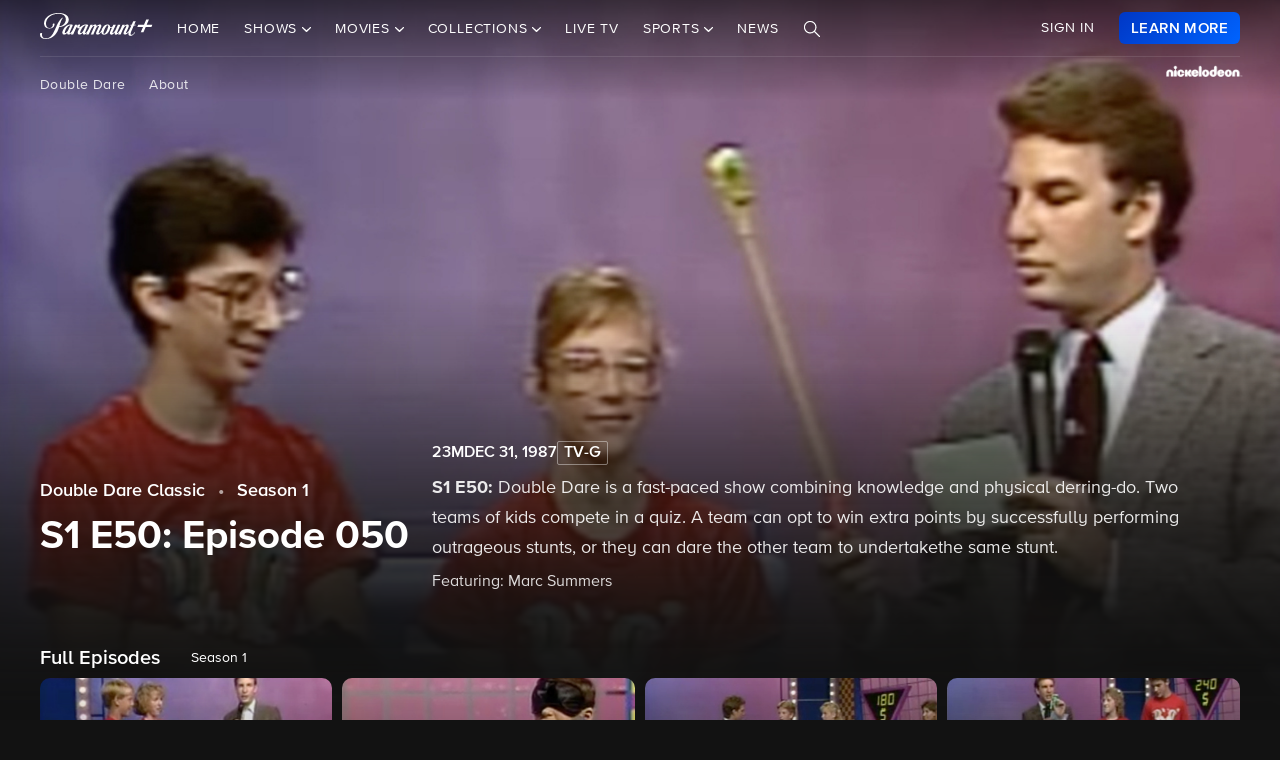

--- FILE ---
content_type: text/html; charset=utf-8
request_url: https://www.google.com/recaptcha/enterprise/anchor?ar=1&k=6Lc9vl8hAAAAADbAKaH_26skdqX2JDcZdVMEJzio&co=aHR0cHM6Ly93d3cucGFyYW1vdW50cGx1cy5jb206NDQz&hl=en&v=N67nZn4AqZkNcbeMu4prBgzg&size=invisible&anchor-ms=20000&execute-ms=30000&cb=eg1q5oyftb43
body_size: 48747
content:
<!DOCTYPE HTML><html dir="ltr" lang="en"><head><meta http-equiv="Content-Type" content="text/html; charset=UTF-8">
<meta http-equiv="X-UA-Compatible" content="IE=edge">
<title>reCAPTCHA</title>
<style type="text/css">
/* cyrillic-ext */
@font-face {
  font-family: 'Roboto';
  font-style: normal;
  font-weight: 400;
  font-stretch: 100%;
  src: url(//fonts.gstatic.com/s/roboto/v48/KFO7CnqEu92Fr1ME7kSn66aGLdTylUAMa3GUBHMdazTgWw.woff2) format('woff2');
  unicode-range: U+0460-052F, U+1C80-1C8A, U+20B4, U+2DE0-2DFF, U+A640-A69F, U+FE2E-FE2F;
}
/* cyrillic */
@font-face {
  font-family: 'Roboto';
  font-style: normal;
  font-weight: 400;
  font-stretch: 100%;
  src: url(//fonts.gstatic.com/s/roboto/v48/KFO7CnqEu92Fr1ME7kSn66aGLdTylUAMa3iUBHMdazTgWw.woff2) format('woff2');
  unicode-range: U+0301, U+0400-045F, U+0490-0491, U+04B0-04B1, U+2116;
}
/* greek-ext */
@font-face {
  font-family: 'Roboto';
  font-style: normal;
  font-weight: 400;
  font-stretch: 100%;
  src: url(//fonts.gstatic.com/s/roboto/v48/KFO7CnqEu92Fr1ME7kSn66aGLdTylUAMa3CUBHMdazTgWw.woff2) format('woff2');
  unicode-range: U+1F00-1FFF;
}
/* greek */
@font-face {
  font-family: 'Roboto';
  font-style: normal;
  font-weight: 400;
  font-stretch: 100%;
  src: url(//fonts.gstatic.com/s/roboto/v48/KFO7CnqEu92Fr1ME7kSn66aGLdTylUAMa3-UBHMdazTgWw.woff2) format('woff2');
  unicode-range: U+0370-0377, U+037A-037F, U+0384-038A, U+038C, U+038E-03A1, U+03A3-03FF;
}
/* math */
@font-face {
  font-family: 'Roboto';
  font-style: normal;
  font-weight: 400;
  font-stretch: 100%;
  src: url(//fonts.gstatic.com/s/roboto/v48/KFO7CnqEu92Fr1ME7kSn66aGLdTylUAMawCUBHMdazTgWw.woff2) format('woff2');
  unicode-range: U+0302-0303, U+0305, U+0307-0308, U+0310, U+0312, U+0315, U+031A, U+0326-0327, U+032C, U+032F-0330, U+0332-0333, U+0338, U+033A, U+0346, U+034D, U+0391-03A1, U+03A3-03A9, U+03B1-03C9, U+03D1, U+03D5-03D6, U+03F0-03F1, U+03F4-03F5, U+2016-2017, U+2034-2038, U+203C, U+2040, U+2043, U+2047, U+2050, U+2057, U+205F, U+2070-2071, U+2074-208E, U+2090-209C, U+20D0-20DC, U+20E1, U+20E5-20EF, U+2100-2112, U+2114-2115, U+2117-2121, U+2123-214F, U+2190, U+2192, U+2194-21AE, U+21B0-21E5, U+21F1-21F2, U+21F4-2211, U+2213-2214, U+2216-22FF, U+2308-230B, U+2310, U+2319, U+231C-2321, U+2336-237A, U+237C, U+2395, U+239B-23B7, U+23D0, U+23DC-23E1, U+2474-2475, U+25AF, U+25B3, U+25B7, U+25BD, U+25C1, U+25CA, U+25CC, U+25FB, U+266D-266F, U+27C0-27FF, U+2900-2AFF, U+2B0E-2B11, U+2B30-2B4C, U+2BFE, U+3030, U+FF5B, U+FF5D, U+1D400-1D7FF, U+1EE00-1EEFF;
}
/* symbols */
@font-face {
  font-family: 'Roboto';
  font-style: normal;
  font-weight: 400;
  font-stretch: 100%;
  src: url(//fonts.gstatic.com/s/roboto/v48/KFO7CnqEu92Fr1ME7kSn66aGLdTylUAMaxKUBHMdazTgWw.woff2) format('woff2');
  unicode-range: U+0001-000C, U+000E-001F, U+007F-009F, U+20DD-20E0, U+20E2-20E4, U+2150-218F, U+2190, U+2192, U+2194-2199, U+21AF, U+21E6-21F0, U+21F3, U+2218-2219, U+2299, U+22C4-22C6, U+2300-243F, U+2440-244A, U+2460-24FF, U+25A0-27BF, U+2800-28FF, U+2921-2922, U+2981, U+29BF, U+29EB, U+2B00-2BFF, U+4DC0-4DFF, U+FFF9-FFFB, U+10140-1018E, U+10190-1019C, U+101A0, U+101D0-101FD, U+102E0-102FB, U+10E60-10E7E, U+1D2C0-1D2D3, U+1D2E0-1D37F, U+1F000-1F0FF, U+1F100-1F1AD, U+1F1E6-1F1FF, U+1F30D-1F30F, U+1F315, U+1F31C, U+1F31E, U+1F320-1F32C, U+1F336, U+1F378, U+1F37D, U+1F382, U+1F393-1F39F, U+1F3A7-1F3A8, U+1F3AC-1F3AF, U+1F3C2, U+1F3C4-1F3C6, U+1F3CA-1F3CE, U+1F3D4-1F3E0, U+1F3ED, U+1F3F1-1F3F3, U+1F3F5-1F3F7, U+1F408, U+1F415, U+1F41F, U+1F426, U+1F43F, U+1F441-1F442, U+1F444, U+1F446-1F449, U+1F44C-1F44E, U+1F453, U+1F46A, U+1F47D, U+1F4A3, U+1F4B0, U+1F4B3, U+1F4B9, U+1F4BB, U+1F4BF, U+1F4C8-1F4CB, U+1F4D6, U+1F4DA, U+1F4DF, U+1F4E3-1F4E6, U+1F4EA-1F4ED, U+1F4F7, U+1F4F9-1F4FB, U+1F4FD-1F4FE, U+1F503, U+1F507-1F50B, U+1F50D, U+1F512-1F513, U+1F53E-1F54A, U+1F54F-1F5FA, U+1F610, U+1F650-1F67F, U+1F687, U+1F68D, U+1F691, U+1F694, U+1F698, U+1F6AD, U+1F6B2, U+1F6B9-1F6BA, U+1F6BC, U+1F6C6-1F6CF, U+1F6D3-1F6D7, U+1F6E0-1F6EA, U+1F6F0-1F6F3, U+1F6F7-1F6FC, U+1F700-1F7FF, U+1F800-1F80B, U+1F810-1F847, U+1F850-1F859, U+1F860-1F887, U+1F890-1F8AD, U+1F8B0-1F8BB, U+1F8C0-1F8C1, U+1F900-1F90B, U+1F93B, U+1F946, U+1F984, U+1F996, U+1F9E9, U+1FA00-1FA6F, U+1FA70-1FA7C, U+1FA80-1FA89, U+1FA8F-1FAC6, U+1FACE-1FADC, U+1FADF-1FAE9, U+1FAF0-1FAF8, U+1FB00-1FBFF;
}
/* vietnamese */
@font-face {
  font-family: 'Roboto';
  font-style: normal;
  font-weight: 400;
  font-stretch: 100%;
  src: url(//fonts.gstatic.com/s/roboto/v48/KFO7CnqEu92Fr1ME7kSn66aGLdTylUAMa3OUBHMdazTgWw.woff2) format('woff2');
  unicode-range: U+0102-0103, U+0110-0111, U+0128-0129, U+0168-0169, U+01A0-01A1, U+01AF-01B0, U+0300-0301, U+0303-0304, U+0308-0309, U+0323, U+0329, U+1EA0-1EF9, U+20AB;
}
/* latin-ext */
@font-face {
  font-family: 'Roboto';
  font-style: normal;
  font-weight: 400;
  font-stretch: 100%;
  src: url(//fonts.gstatic.com/s/roboto/v48/KFO7CnqEu92Fr1ME7kSn66aGLdTylUAMa3KUBHMdazTgWw.woff2) format('woff2');
  unicode-range: U+0100-02BA, U+02BD-02C5, U+02C7-02CC, U+02CE-02D7, U+02DD-02FF, U+0304, U+0308, U+0329, U+1D00-1DBF, U+1E00-1E9F, U+1EF2-1EFF, U+2020, U+20A0-20AB, U+20AD-20C0, U+2113, U+2C60-2C7F, U+A720-A7FF;
}
/* latin */
@font-face {
  font-family: 'Roboto';
  font-style: normal;
  font-weight: 400;
  font-stretch: 100%;
  src: url(//fonts.gstatic.com/s/roboto/v48/KFO7CnqEu92Fr1ME7kSn66aGLdTylUAMa3yUBHMdazQ.woff2) format('woff2');
  unicode-range: U+0000-00FF, U+0131, U+0152-0153, U+02BB-02BC, U+02C6, U+02DA, U+02DC, U+0304, U+0308, U+0329, U+2000-206F, U+20AC, U+2122, U+2191, U+2193, U+2212, U+2215, U+FEFF, U+FFFD;
}
/* cyrillic-ext */
@font-face {
  font-family: 'Roboto';
  font-style: normal;
  font-weight: 500;
  font-stretch: 100%;
  src: url(//fonts.gstatic.com/s/roboto/v48/KFO7CnqEu92Fr1ME7kSn66aGLdTylUAMa3GUBHMdazTgWw.woff2) format('woff2');
  unicode-range: U+0460-052F, U+1C80-1C8A, U+20B4, U+2DE0-2DFF, U+A640-A69F, U+FE2E-FE2F;
}
/* cyrillic */
@font-face {
  font-family: 'Roboto';
  font-style: normal;
  font-weight: 500;
  font-stretch: 100%;
  src: url(//fonts.gstatic.com/s/roboto/v48/KFO7CnqEu92Fr1ME7kSn66aGLdTylUAMa3iUBHMdazTgWw.woff2) format('woff2');
  unicode-range: U+0301, U+0400-045F, U+0490-0491, U+04B0-04B1, U+2116;
}
/* greek-ext */
@font-face {
  font-family: 'Roboto';
  font-style: normal;
  font-weight: 500;
  font-stretch: 100%;
  src: url(//fonts.gstatic.com/s/roboto/v48/KFO7CnqEu92Fr1ME7kSn66aGLdTylUAMa3CUBHMdazTgWw.woff2) format('woff2');
  unicode-range: U+1F00-1FFF;
}
/* greek */
@font-face {
  font-family: 'Roboto';
  font-style: normal;
  font-weight: 500;
  font-stretch: 100%;
  src: url(//fonts.gstatic.com/s/roboto/v48/KFO7CnqEu92Fr1ME7kSn66aGLdTylUAMa3-UBHMdazTgWw.woff2) format('woff2');
  unicode-range: U+0370-0377, U+037A-037F, U+0384-038A, U+038C, U+038E-03A1, U+03A3-03FF;
}
/* math */
@font-face {
  font-family: 'Roboto';
  font-style: normal;
  font-weight: 500;
  font-stretch: 100%;
  src: url(//fonts.gstatic.com/s/roboto/v48/KFO7CnqEu92Fr1ME7kSn66aGLdTylUAMawCUBHMdazTgWw.woff2) format('woff2');
  unicode-range: U+0302-0303, U+0305, U+0307-0308, U+0310, U+0312, U+0315, U+031A, U+0326-0327, U+032C, U+032F-0330, U+0332-0333, U+0338, U+033A, U+0346, U+034D, U+0391-03A1, U+03A3-03A9, U+03B1-03C9, U+03D1, U+03D5-03D6, U+03F0-03F1, U+03F4-03F5, U+2016-2017, U+2034-2038, U+203C, U+2040, U+2043, U+2047, U+2050, U+2057, U+205F, U+2070-2071, U+2074-208E, U+2090-209C, U+20D0-20DC, U+20E1, U+20E5-20EF, U+2100-2112, U+2114-2115, U+2117-2121, U+2123-214F, U+2190, U+2192, U+2194-21AE, U+21B0-21E5, U+21F1-21F2, U+21F4-2211, U+2213-2214, U+2216-22FF, U+2308-230B, U+2310, U+2319, U+231C-2321, U+2336-237A, U+237C, U+2395, U+239B-23B7, U+23D0, U+23DC-23E1, U+2474-2475, U+25AF, U+25B3, U+25B7, U+25BD, U+25C1, U+25CA, U+25CC, U+25FB, U+266D-266F, U+27C0-27FF, U+2900-2AFF, U+2B0E-2B11, U+2B30-2B4C, U+2BFE, U+3030, U+FF5B, U+FF5D, U+1D400-1D7FF, U+1EE00-1EEFF;
}
/* symbols */
@font-face {
  font-family: 'Roboto';
  font-style: normal;
  font-weight: 500;
  font-stretch: 100%;
  src: url(//fonts.gstatic.com/s/roboto/v48/KFO7CnqEu92Fr1ME7kSn66aGLdTylUAMaxKUBHMdazTgWw.woff2) format('woff2');
  unicode-range: U+0001-000C, U+000E-001F, U+007F-009F, U+20DD-20E0, U+20E2-20E4, U+2150-218F, U+2190, U+2192, U+2194-2199, U+21AF, U+21E6-21F0, U+21F3, U+2218-2219, U+2299, U+22C4-22C6, U+2300-243F, U+2440-244A, U+2460-24FF, U+25A0-27BF, U+2800-28FF, U+2921-2922, U+2981, U+29BF, U+29EB, U+2B00-2BFF, U+4DC0-4DFF, U+FFF9-FFFB, U+10140-1018E, U+10190-1019C, U+101A0, U+101D0-101FD, U+102E0-102FB, U+10E60-10E7E, U+1D2C0-1D2D3, U+1D2E0-1D37F, U+1F000-1F0FF, U+1F100-1F1AD, U+1F1E6-1F1FF, U+1F30D-1F30F, U+1F315, U+1F31C, U+1F31E, U+1F320-1F32C, U+1F336, U+1F378, U+1F37D, U+1F382, U+1F393-1F39F, U+1F3A7-1F3A8, U+1F3AC-1F3AF, U+1F3C2, U+1F3C4-1F3C6, U+1F3CA-1F3CE, U+1F3D4-1F3E0, U+1F3ED, U+1F3F1-1F3F3, U+1F3F5-1F3F7, U+1F408, U+1F415, U+1F41F, U+1F426, U+1F43F, U+1F441-1F442, U+1F444, U+1F446-1F449, U+1F44C-1F44E, U+1F453, U+1F46A, U+1F47D, U+1F4A3, U+1F4B0, U+1F4B3, U+1F4B9, U+1F4BB, U+1F4BF, U+1F4C8-1F4CB, U+1F4D6, U+1F4DA, U+1F4DF, U+1F4E3-1F4E6, U+1F4EA-1F4ED, U+1F4F7, U+1F4F9-1F4FB, U+1F4FD-1F4FE, U+1F503, U+1F507-1F50B, U+1F50D, U+1F512-1F513, U+1F53E-1F54A, U+1F54F-1F5FA, U+1F610, U+1F650-1F67F, U+1F687, U+1F68D, U+1F691, U+1F694, U+1F698, U+1F6AD, U+1F6B2, U+1F6B9-1F6BA, U+1F6BC, U+1F6C6-1F6CF, U+1F6D3-1F6D7, U+1F6E0-1F6EA, U+1F6F0-1F6F3, U+1F6F7-1F6FC, U+1F700-1F7FF, U+1F800-1F80B, U+1F810-1F847, U+1F850-1F859, U+1F860-1F887, U+1F890-1F8AD, U+1F8B0-1F8BB, U+1F8C0-1F8C1, U+1F900-1F90B, U+1F93B, U+1F946, U+1F984, U+1F996, U+1F9E9, U+1FA00-1FA6F, U+1FA70-1FA7C, U+1FA80-1FA89, U+1FA8F-1FAC6, U+1FACE-1FADC, U+1FADF-1FAE9, U+1FAF0-1FAF8, U+1FB00-1FBFF;
}
/* vietnamese */
@font-face {
  font-family: 'Roboto';
  font-style: normal;
  font-weight: 500;
  font-stretch: 100%;
  src: url(//fonts.gstatic.com/s/roboto/v48/KFO7CnqEu92Fr1ME7kSn66aGLdTylUAMa3OUBHMdazTgWw.woff2) format('woff2');
  unicode-range: U+0102-0103, U+0110-0111, U+0128-0129, U+0168-0169, U+01A0-01A1, U+01AF-01B0, U+0300-0301, U+0303-0304, U+0308-0309, U+0323, U+0329, U+1EA0-1EF9, U+20AB;
}
/* latin-ext */
@font-face {
  font-family: 'Roboto';
  font-style: normal;
  font-weight: 500;
  font-stretch: 100%;
  src: url(//fonts.gstatic.com/s/roboto/v48/KFO7CnqEu92Fr1ME7kSn66aGLdTylUAMa3KUBHMdazTgWw.woff2) format('woff2');
  unicode-range: U+0100-02BA, U+02BD-02C5, U+02C7-02CC, U+02CE-02D7, U+02DD-02FF, U+0304, U+0308, U+0329, U+1D00-1DBF, U+1E00-1E9F, U+1EF2-1EFF, U+2020, U+20A0-20AB, U+20AD-20C0, U+2113, U+2C60-2C7F, U+A720-A7FF;
}
/* latin */
@font-face {
  font-family: 'Roboto';
  font-style: normal;
  font-weight: 500;
  font-stretch: 100%;
  src: url(//fonts.gstatic.com/s/roboto/v48/KFO7CnqEu92Fr1ME7kSn66aGLdTylUAMa3yUBHMdazQ.woff2) format('woff2');
  unicode-range: U+0000-00FF, U+0131, U+0152-0153, U+02BB-02BC, U+02C6, U+02DA, U+02DC, U+0304, U+0308, U+0329, U+2000-206F, U+20AC, U+2122, U+2191, U+2193, U+2212, U+2215, U+FEFF, U+FFFD;
}
/* cyrillic-ext */
@font-face {
  font-family: 'Roboto';
  font-style: normal;
  font-weight: 900;
  font-stretch: 100%;
  src: url(//fonts.gstatic.com/s/roboto/v48/KFO7CnqEu92Fr1ME7kSn66aGLdTylUAMa3GUBHMdazTgWw.woff2) format('woff2');
  unicode-range: U+0460-052F, U+1C80-1C8A, U+20B4, U+2DE0-2DFF, U+A640-A69F, U+FE2E-FE2F;
}
/* cyrillic */
@font-face {
  font-family: 'Roboto';
  font-style: normal;
  font-weight: 900;
  font-stretch: 100%;
  src: url(//fonts.gstatic.com/s/roboto/v48/KFO7CnqEu92Fr1ME7kSn66aGLdTylUAMa3iUBHMdazTgWw.woff2) format('woff2');
  unicode-range: U+0301, U+0400-045F, U+0490-0491, U+04B0-04B1, U+2116;
}
/* greek-ext */
@font-face {
  font-family: 'Roboto';
  font-style: normal;
  font-weight: 900;
  font-stretch: 100%;
  src: url(//fonts.gstatic.com/s/roboto/v48/KFO7CnqEu92Fr1ME7kSn66aGLdTylUAMa3CUBHMdazTgWw.woff2) format('woff2');
  unicode-range: U+1F00-1FFF;
}
/* greek */
@font-face {
  font-family: 'Roboto';
  font-style: normal;
  font-weight: 900;
  font-stretch: 100%;
  src: url(//fonts.gstatic.com/s/roboto/v48/KFO7CnqEu92Fr1ME7kSn66aGLdTylUAMa3-UBHMdazTgWw.woff2) format('woff2');
  unicode-range: U+0370-0377, U+037A-037F, U+0384-038A, U+038C, U+038E-03A1, U+03A3-03FF;
}
/* math */
@font-face {
  font-family: 'Roboto';
  font-style: normal;
  font-weight: 900;
  font-stretch: 100%;
  src: url(//fonts.gstatic.com/s/roboto/v48/KFO7CnqEu92Fr1ME7kSn66aGLdTylUAMawCUBHMdazTgWw.woff2) format('woff2');
  unicode-range: U+0302-0303, U+0305, U+0307-0308, U+0310, U+0312, U+0315, U+031A, U+0326-0327, U+032C, U+032F-0330, U+0332-0333, U+0338, U+033A, U+0346, U+034D, U+0391-03A1, U+03A3-03A9, U+03B1-03C9, U+03D1, U+03D5-03D6, U+03F0-03F1, U+03F4-03F5, U+2016-2017, U+2034-2038, U+203C, U+2040, U+2043, U+2047, U+2050, U+2057, U+205F, U+2070-2071, U+2074-208E, U+2090-209C, U+20D0-20DC, U+20E1, U+20E5-20EF, U+2100-2112, U+2114-2115, U+2117-2121, U+2123-214F, U+2190, U+2192, U+2194-21AE, U+21B0-21E5, U+21F1-21F2, U+21F4-2211, U+2213-2214, U+2216-22FF, U+2308-230B, U+2310, U+2319, U+231C-2321, U+2336-237A, U+237C, U+2395, U+239B-23B7, U+23D0, U+23DC-23E1, U+2474-2475, U+25AF, U+25B3, U+25B7, U+25BD, U+25C1, U+25CA, U+25CC, U+25FB, U+266D-266F, U+27C0-27FF, U+2900-2AFF, U+2B0E-2B11, U+2B30-2B4C, U+2BFE, U+3030, U+FF5B, U+FF5D, U+1D400-1D7FF, U+1EE00-1EEFF;
}
/* symbols */
@font-face {
  font-family: 'Roboto';
  font-style: normal;
  font-weight: 900;
  font-stretch: 100%;
  src: url(//fonts.gstatic.com/s/roboto/v48/KFO7CnqEu92Fr1ME7kSn66aGLdTylUAMaxKUBHMdazTgWw.woff2) format('woff2');
  unicode-range: U+0001-000C, U+000E-001F, U+007F-009F, U+20DD-20E0, U+20E2-20E4, U+2150-218F, U+2190, U+2192, U+2194-2199, U+21AF, U+21E6-21F0, U+21F3, U+2218-2219, U+2299, U+22C4-22C6, U+2300-243F, U+2440-244A, U+2460-24FF, U+25A0-27BF, U+2800-28FF, U+2921-2922, U+2981, U+29BF, U+29EB, U+2B00-2BFF, U+4DC0-4DFF, U+FFF9-FFFB, U+10140-1018E, U+10190-1019C, U+101A0, U+101D0-101FD, U+102E0-102FB, U+10E60-10E7E, U+1D2C0-1D2D3, U+1D2E0-1D37F, U+1F000-1F0FF, U+1F100-1F1AD, U+1F1E6-1F1FF, U+1F30D-1F30F, U+1F315, U+1F31C, U+1F31E, U+1F320-1F32C, U+1F336, U+1F378, U+1F37D, U+1F382, U+1F393-1F39F, U+1F3A7-1F3A8, U+1F3AC-1F3AF, U+1F3C2, U+1F3C4-1F3C6, U+1F3CA-1F3CE, U+1F3D4-1F3E0, U+1F3ED, U+1F3F1-1F3F3, U+1F3F5-1F3F7, U+1F408, U+1F415, U+1F41F, U+1F426, U+1F43F, U+1F441-1F442, U+1F444, U+1F446-1F449, U+1F44C-1F44E, U+1F453, U+1F46A, U+1F47D, U+1F4A3, U+1F4B0, U+1F4B3, U+1F4B9, U+1F4BB, U+1F4BF, U+1F4C8-1F4CB, U+1F4D6, U+1F4DA, U+1F4DF, U+1F4E3-1F4E6, U+1F4EA-1F4ED, U+1F4F7, U+1F4F9-1F4FB, U+1F4FD-1F4FE, U+1F503, U+1F507-1F50B, U+1F50D, U+1F512-1F513, U+1F53E-1F54A, U+1F54F-1F5FA, U+1F610, U+1F650-1F67F, U+1F687, U+1F68D, U+1F691, U+1F694, U+1F698, U+1F6AD, U+1F6B2, U+1F6B9-1F6BA, U+1F6BC, U+1F6C6-1F6CF, U+1F6D3-1F6D7, U+1F6E0-1F6EA, U+1F6F0-1F6F3, U+1F6F7-1F6FC, U+1F700-1F7FF, U+1F800-1F80B, U+1F810-1F847, U+1F850-1F859, U+1F860-1F887, U+1F890-1F8AD, U+1F8B0-1F8BB, U+1F8C0-1F8C1, U+1F900-1F90B, U+1F93B, U+1F946, U+1F984, U+1F996, U+1F9E9, U+1FA00-1FA6F, U+1FA70-1FA7C, U+1FA80-1FA89, U+1FA8F-1FAC6, U+1FACE-1FADC, U+1FADF-1FAE9, U+1FAF0-1FAF8, U+1FB00-1FBFF;
}
/* vietnamese */
@font-face {
  font-family: 'Roboto';
  font-style: normal;
  font-weight: 900;
  font-stretch: 100%;
  src: url(//fonts.gstatic.com/s/roboto/v48/KFO7CnqEu92Fr1ME7kSn66aGLdTylUAMa3OUBHMdazTgWw.woff2) format('woff2');
  unicode-range: U+0102-0103, U+0110-0111, U+0128-0129, U+0168-0169, U+01A0-01A1, U+01AF-01B0, U+0300-0301, U+0303-0304, U+0308-0309, U+0323, U+0329, U+1EA0-1EF9, U+20AB;
}
/* latin-ext */
@font-face {
  font-family: 'Roboto';
  font-style: normal;
  font-weight: 900;
  font-stretch: 100%;
  src: url(//fonts.gstatic.com/s/roboto/v48/KFO7CnqEu92Fr1ME7kSn66aGLdTylUAMa3KUBHMdazTgWw.woff2) format('woff2');
  unicode-range: U+0100-02BA, U+02BD-02C5, U+02C7-02CC, U+02CE-02D7, U+02DD-02FF, U+0304, U+0308, U+0329, U+1D00-1DBF, U+1E00-1E9F, U+1EF2-1EFF, U+2020, U+20A0-20AB, U+20AD-20C0, U+2113, U+2C60-2C7F, U+A720-A7FF;
}
/* latin */
@font-face {
  font-family: 'Roboto';
  font-style: normal;
  font-weight: 900;
  font-stretch: 100%;
  src: url(//fonts.gstatic.com/s/roboto/v48/KFO7CnqEu92Fr1ME7kSn66aGLdTylUAMa3yUBHMdazQ.woff2) format('woff2');
  unicode-range: U+0000-00FF, U+0131, U+0152-0153, U+02BB-02BC, U+02C6, U+02DA, U+02DC, U+0304, U+0308, U+0329, U+2000-206F, U+20AC, U+2122, U+2191, U+2193, U+2212, U+2215, U+FEFF, U+FFFD;
}

</style>
<link rel="stylesheet" type="text/css" href="https://www.gstatic.com/recaptcha/releases/N67nZn4AqZkNcbeMu4prBgzg/styles__ltr.css">
<script nonce="QtcJnqb0Uknc0PMVRWUPog" type="text/javascript">window['__recaptcha_api'] = 'https://www.google.com/recaptcha/enterprise/';</script>
<script type="text/javascript" src="https://www.gstatic.com/recaptcha/releases/N67nZn4AqZkNcbeMu4prBgzg/recaptcha__en.js" nonce="QtcJnqb0Uknc0PMVRWUPog">
      
    </script></head>
<body><div id="rc-anchor-alert" class="rc-anchor-alert"></div>
<input type="hidden" id="recaptcha-token" value="[base64]">
<script type="text/javascript" nonce="QtcJnqb0Uknc0PMVRWUPog">
      recaptcha.anchor.Main.init("[\x22ainput\x22,[\x22bgdata\x22,\x22\x22,\[base64]/[base64]/[base64]/[base64]/[base64]/UltsKytdPUU6KEU8MjA0OD9SW2wrK109RT4+NnwxOTI6KChFJjY0NTEyKT09NTUyOTYmJk0rMTxjLmxlbmd0aCYmKGMuY2hhckNvZGVBdChNKzEpJjY0NTEyKT09NTYzMjA/[base64]/[base64]/[base64]/[base64]/[base64]/[base64]/[base64]\x22,\[base64]\x22,\x22InzCgGE3wqbDtGPDksKdw5jCpVk1w7DCqjAFwp3Cr8OdwqjDtsKmO0HCgMKmORYbwokiwpVZwqrDq1LCrC/Dv0VUV8KCw5YTfcK8woIwXWvDhsOSPDh4NMKIw6zDtB3CuhA7FH9Nw6DCqMOYQsOQw5xmwrJiwoYLw4JIbsKsw6XDj8OpIgbDvMO/wonCo8OdLFPCusKbwr/[base64]/Dp8OaNMKgwqZKwrfCi8Odw5HDvAwaMl3DrWcNwonCqsKuTMK5wpTDoyXCq8KewrrDgMKNOUrCsMOYPEkAw4cpCEXCrcOXw63Dm8OVKVNCw4g7w5nDi09Ow40OXlrChS9nw5/DlF3DpgHDu8KIaiHDvcO4wpzDjsKRw4oSXyAxw68bGcOLbcOECXvCgMKjwqfCo8OeIMOEwoM3HcOKwqbCtcKqw7pKMcKUUcK8eQXCq8O6wq8+wodRwpXDn1HCn8Oow7PCrwXDhcKzwo/DmsKlIsOxdkRSw7/CuRA4fsKqwoHDl8KJw4nChsKZWcKRw5/DhsKyKcOPwqjDocKywr3Ds34bBVclw7nCvAPCnEsUw7YLDBxHwqcJaMODwrwNwo/DlsKSHsK2BXZ8dWPCq8OhLx9VXsKQwrg+FMOQw53DmUkrbcKqM8OTw6bDmCLDssO1w5pBPcObw5DDnSZtwoLCkcO4wqc6DDVIesOkcxDCnHIxwqYow53CoDDCiibDmMK4w4U3wpnDpmTCssKpw4HClgTDhcKLY8OHw6UVUU/Cr8K1QzIowqNpw6zCksK0w6/Dn8Ocd8KywrtPfjLDiMOUScKqX8O0aMO7woTCmTXChMKkw6nCvVlrDFMKw4dkVwfCtcKREXlYIWFIw5pjw67Cn8OwFi3CkcOXAnrDqsOgw43Cm1XCmcKmdMKLVcKMwrdBwoUBw4/DuhbClmvCpcKCw4N7UGVdI8KFwqDDnkLDncKOKC3DsUIawobCsMO4wpgAwrXCiMOdwr/DgzHDvGo0aGHCkRUvJcKXXMO6w5cIXcK0csOzE2Mfw63CoMOFWg/CgcKhwr4/X0/Dg8Oww45ywqEzIcOuE8KMHjLCs01sF8K7w7XDhCl8TsOlJ8O+w7A7YMOXwqAGJloRwrs8DnjCucO4w5pfayzDom9ALD7DuT4iJsOCwoPCnRwlw4vDuMKlw4QALcKxwrvDhsOELsOfw4bDtTrDlz0NVMKQwp4Jw75xDMKywp81asK8w6zCmid/MBrDrAoxT1tYw6rCu0/[base64]/[base64]/Dj2rCnzIWN0vCgcOMw6xpUVJHwp4kaUl4fk85wr9hw7w2w5VZwqPCl1jDklfCs07CvRvCqRFHAmpBYX/CtgwhB8O4worDiFvChsKkacKvOMOew5/DncKBNcOPw6NlwpzDkh/CucKDITENDmFhwrg6I1kRw5gdwoJnGsOZFMOAwq9kLUzClwnDqHDCvsOJw65fdFFrwovDqcKXFsKoIcOTwqPDhMKHQHNZdTfCp37DlcK0BMKcHcK3LGLDtMKVZ8ORVMKhJ8OJw6TDkQfCsF0rTsO5wqfDiDfDiDtUwo/Dm8O9wqjCmMOnLUbCu8KFwrw9w7bDqMKMw7/DvkXCjcKCwpDDikHCicOqw5XCoGvDvsKYNSDCrcKxwpbDplHChhLDkR59wrQmOsOvLcO2wqHCpETCqMOLwqgLSMK6wpzDqsOPZ1kmwo/[base64]/OwohABPCicO4NcOPwqEpGcKCDWHDmMOlKMKMITLDin/Co8Oww5XCsFXCpMK1IcOyw5/[base64]/worDicOPfAR3wrAPwoFgSMKacMONfcOEAnZRQcKfCxnDrcOUU8K0ej9lwrHDjcKsw6fDk8KZQW1Zw4BPLjXDnRnDh8KRO8OpwrfDtW/CgsOQw5VwwqI1wrpGw6dtwrXCiFJ/w4AacSVbwqTDp8KYw5HCkMKNwrXDucKMw78ZZ2x/EsKDw4xKd01NRzF6NFnDs8KjwosaVsK6w4A2cMKFYVPCtTTDsMKxwqfDm1MDw4fCmydfIsK7w7zDpXwbO8Ove1vDtMK+w6nDtcKdaMORVcOcw4TCsjzDlHg+PjXCt8KOVsKSwp/CnmDDscK8w55Yw6DCk0zCghLDp8KtYcOHwpZqJcKWwo3DrsOPw4ICwrPDo1bDqQtNU2BuKz1ARsOLbiDCi3/[base64]/CsjBDD23CpF3CksOawobCqyzDn8KewpTDuQLDu8O/SMKRw4jCvMOdOww/wqjCpcOTcGDCn2Zmw7PCoVMBwq8KIHDDlAB4w50TDz/DljzDikbDtFdNPH8cRcOXwohGX8KQSC7CusKWwq3CssKoS8OuaMOaw6TDi37CnsOgL09Yw7jDjC7DgcOKM8OQAsKVw5HDpMKBSMKHw6bCncODS8Oiw4/CisK6wobCl8OeRAx+w5bDjwTDocKaw6NUcMKJw6xVesOTN8OeGg/CmcOsGsORKsOxwoszUMKJwpnDvFx2woskNTAxL8OdUS/DvHwHBsOPZMOuw7XDvwvCo0fCu00Yw5zCqEE6wqLDoAZPZUTCocOAwroUw41sZGXCqWoawpPCsH5iSmbDpMKbw7rDnDYSb8K+w5lEw4fCh8KBwqfDgsO+B8KvwqYgLMONecKmMcKeJHQ5w7fDhMKgPsKmWi9BDcOVQDfDjcOCwokiWjLDjlbClC3Co8Ogw5PCqgDCjC/CocOuwoYiw75xwqgxwpTCmMKJwrbCpxYBw61BSmnDnsK3wqJUX2IpaWMjbFvDv8KsfQkcIypge8KPEsOCLsKrWzrCgMOBFSLDpsKOfMKdw67Cvj5ZFSE+wr8pS8Obwr/[base64]/Dl8O8wqIoCATCtW/CnsOPwpNoLnd2wpM4dmTCpEzCjcOAVmE0wovDoBoNRVgaVQYyATjDriZ5w58pw5x7A8Kgw7RddMO+fMKtwrxrw48yTAhiwrzDs0h5w7tSDcObw5BiwoTDnlbCgRgsQsOaw4RhwpdJZ8KZwq/CjxDDkBfDgcKRwrzDqmBAHjBswobCtAIXw7TCty/CqG3CjFMbwq5VUcKvw4Z8wpZgw6xnQMOjw4/Dh8KJw6B4C3DCg8KvfCsOPsOYCsKmGVzDscOfAcOWLRN/ecONVGTCgcKFw7nDk8OzcifDlcO2wpLDqMK1JwkgwqzCvFPCrW8zw6QmBsKww740wr4KA8KRworCmlfCuQQ8wqXCtsKKGDTDusOvw5JzBcKqGg3DuE3DpcO1w5jDmCnCn8KpXwnCmR/DhBBcU8KIw7xWw787w7QtwqhzwrA5eH9tXX1NdMKXwrjDkMKvXkvCnnrCl8OWw4x0w7vCp8K1M1vCnXNXVcOrCMOqJGzDngojY8OtATLCkXfDoF4lwqBmOnjDljIiw5AbXx/DmkHDh8K1YDDDkFzCoW7DqsOlFWIRDEgzwqxWwqgIwrFhQRRZw6nCgMKcw5HDtRodwpkEwrPDncOiw6Ecw57DkcOzcHsDwpNYay9Ewp/Ci2k4S8O9wrHCqElMbHzCgkB2w5fCg0Jmw7zCpMOzYR9sVwrCkDbCnQgyMBpww6VWw4YKEcKcw47CocOpYHsawplwbxbDk8Omw7Uow6VawqzCiWzCjsKXHzjCiwNpWcOAagLCgQcjZMKvw5VqKmBKc8Odw4VGDMKsOsOTHlV6Ik/Co8OdRcOwbhfCj8OoGDrCuV/CpSoqw7bDh0EnX8Oiwo7Dr2cpOB8Kw5HDlsOyVCszCsOVEsKIw6XConvDuMOuNcOJw4JGw4fCscKEw4rDvkXDtG/DvMObw4LCsEvCuGHChMKBw6oFw45RwoNMZRMKw4HDucKRw404wpLDq8KRQMOBwqFTDMO4w4QKGVzDomFaw5Fgw5EFw7oQwo/CgsORAkXCt0HDrgjCpx/DnMKCwoDCv8OJQMKSWcOKYmhPw61Aw7zCqU/DssOJV8O6w4p2w6fDgxhjGTvDkznCnBxzw6rDrz0hHxjDkMKydBhnw6xZU8KHMHnCkmdwbcOjwoBfw4TDlcKYZg/[base64]/w4I8w6hzwo5dK3bDrMOvF8KdRcKST3BVwprDoktfCSbCgHRCK8KkST5kwovDqMKbGmfDgMKkEcOYwprCjMONasO1wosiw5bDrcKbccKRw7bCgsKuH8KdfnnDjQzDgiJjd8Kxwq/CvsOyw61UwoE7DcK/[base64]/ChgkMbMKzw73CusOgWBJnw77DqMKNwqhkYsKWw4TCtD9HXFHCtEvCssODw7Zuw7jDisKmw7TDhkPDhBjDpxbDsMKawotDw5IxB8KdwpoZUisVLcKcNmQwBcKqwq4Vw7/CsknCjGzDklLDpcKTwr/CmFjDmsKgwrzDsmbDrMOww5zCjgY0w5UOwrl6w4lLSU8KPMKmw7Avw77Do8OWwr/Cr8KEezPCkcKXVhY6dcKyecOWfsKbw4FWMsK3wpJGKT/CpMKIwqTCtDJhwqjDpwbDvC7Cm24ZKGRHwqzClnfDmsK3fMOkwpobI8KlMMKNw4zCtWNYZVsbL8K7w4IlwrhSwrBTw7LChB3Cv8Kxw6Evw57ChXASw4oqVcOJPF7Cg8Kyw4XCmgbDmcKiwoPChSpTwrtMwpg9wqVVw4UnMsKPKR3Djn/CpcOKAmDCt8KowoLCkcO3DRdNw5rDhT5mXTPDm0vDklA5wqVPwo/Ck8OeJC1cwrA6ZcKUODrDqFBvasKiwrPDrwvCrsKmwrkYWU3ChgZyPV/DqUMzwpvCoTQow7bCqsO2H3DCtcKzw6DDlQEkD0U3wppMJUHDgmVrwobCisKfwpjDn0nCrMOpRTPCpXLDhQpeHDxjw5AyQcK+KsOYw6LCgwnDom7Dknxvd3Y7wpYtDcOswoVEw7V3QwMeLMO+WgXCjcKLQwANwqXDoDjDoxbDjm/ChRsmG2kPw6ISw6HDu33CoHbDq8OlwqIWwqLCiUAKOw1PwprCrHwPBz9pGgrCq8OGw44yw6w6w4czBMKJLMKiw4sCwopqQHHDrsOTw6NEw73CujQzwocAU8K3w4DDv8KUZMK/MHbDoMKSw5vDviR8DlUzwooAKsKSGcK4WBzCncOuw4TDlcO9WsO6Il5iOUZcw57CtTMPw7HDnlLCh3UVwobClMOuw5PDpy7Dg8K9Gk5MO8Oyw7/DjnEKwqbDpsOwwpTDtsKUNi/CiUEbO3hJeBXCm1fCkGjDiVM/wqsVw6DDm8OjRGQgw4rDh8Oew7o7WnTDgMK5ScKxQcOYN8KCwrxzJWg9w61qw6zDp0/DpMK3T8KKw7vCqsKrw5DDlVJmakV5w79yP8KPw4sLPw/DlzDCg8OEwoDDt8KWw6PCv8KEamLDicKQw6TCiXnCvMOFWUvCs8O+wqDCkFLCkRsUwrkcwozDhcOXTkJvBVXCvsO8wrPCvsKYc8OqCsO/NsK1JsKdOMOyCh3CgkkFDMKjwr3Cn8OXwprDgz86EcOIw4fDocORfEEiw5bDjcKnHU3Cl2wheBrCnzgETsOCZxXDlFE1CVjDnsKrATPDrU42wr9sEcO8fMKawo/[base64]/DtTrCqVXCnsK3w7vDvMOCNknDokfCtV3DnsKqPcKCZURtJmhMwrLCsFVxw4vDmsOpSMO2w6rDvFNiw4xbVcKAwqwMFmxJDQ7CuXzCs29GbsOFw6pWY8O0w5EufSzCsXNWwpLDrMKHe8Kfb8KIdsKww4fCpcO+w65SwqATPsOLaxHDtkU1wqDDqw/DgFVWw6cGB8OAwqhiwoHDjcK6wqBTHzkIwrzCs8O2Q3PDjcKrcsKbw64WwoEMA8OoMMOXBMK0w4IGcsKxDh/[base64]/wofCnxUvwovDicKndUPCvsKWwqE1wpDCusKlVsOSUlzCiB/DsAfCsV7CsUXDn3N1wrVGwrDDlsOvw7wFwoo5JMOdGjRAw47CpMOxw7nDpWtLw4RCw7/CqcOkw6ZQSlnCrsK9E8OHw4MMw5LCk8OjPsKyMDFNw7MLBHcdw5/Cu2/[base64]/CpMKew7wIFsKdXcK+ZsOFw4o8WcKJHTk/S8OrKk/ClMO/w6tZTsOuMD/[base64]/[base64]/Cu8K0L8KTEzJNw4jCr8K3B8Kpw60pwqhfXjtZw4fDiCkCLMKlAsKBbndqw6owwrnCpMOCOcKqw4dSAcK2CsK4RGVywo3Cm8ODNsKXIMOXccKKXsKKecKEImwdHcKuwqIPw5nCnsKFwrBvAg7Dt8Oxw4XCsW5sPTsJwqLClUwSw7nDk0zDvsK/[base64]/Dqi/Ck8KMPwnCqFbDscOvCsOLFAkzwpsMw4Z3L2jDiSY7woJWw4VNGzEmKsOhR8OiWcKZDcOTw55xwpLCucOhF2DCo3xZwpQlF8K+w4LDvFZ6SU3DvRrDmmAyw7fCkRpzMsKKACXDmWTCizdWRQ3DrcKWw65VcMOoAsKGwpAiwo80wos8A2pwwqTDhMK4wqfCjUtWwp/DqBBSNhNlJsObwo3CijvCri1uw6rDqgNVQFQ7AcOKF27ChcKVwqHDncKhf3rCozZQOsOKwqM1VSnCvcKowrsKLnEQc8OVw7DDkDTDicOvwroIJBjClkJJw5BXwrhbJcOpKwjDuV/Ds8OHwq05w4FPQxHDs8K3aG/[base64]/CmS3CvMO9wr7CtsKewp9FKQPChcKbUcOjARfCjcK8wrPCmRkXwp/Dt3Iiwr3CrgE7wqTCvcKqw7J9w50Hw6rDq8K4Q8O9wr/DhSl7w7cLwr9aw6jDpMK8w6s7w4dBLcOMFQzDvnPDvMOHwr8Vw4gCw4USw5cIfApKUMKxR8K9w4YlMB/CtDbDlcO6XCADD8KxECh5w5pwwqXDlMOlw7/DicKpCcKURMO/eUvDrcK4AsKVw7TCusO8C8Kvwp/ClxzDm1/DuAzDiBkyAcO2PsKmcjnDvsKtGHA9w5/CgxLCmEoiwqXDgMK/w4QOw6rCrsO0OcKKO8K6BsOrwrslFwvCi1RNWy7Cv8OMdDA8HcK9w5gZwqMhEsOnwp4Twq5LwpZnBsO6O8KbwqB+dwA9w4tPwqzCn8OJTcOFdzXCiMOCw7ltw5/DksOYQsOyw7fDq8Oywrgow7XDr8OZMkjDtkI9wqnDr8Old2kzXcOgWGjDtcKvw7shw4HDtcKAwpYOwofCp3p0w6Qzwoo/[base64]/AljDp8KKw4YIM8O8w4duw67CtWhDwpHCtHY2JsOCW8O/WMOub3fCslvDuQlTwoHDqRTCnHEDGlTDicKwNcOOdTnDu31mbcOGwrN8IC/CiwBtw4R0w4zCi8OawqlZZj/CuSXCrHtUw73DvW4twoHCnkJawq/CuG9cw6XCpw0+wrUjw7kGwooUw5VSw5E+NMKJw6zDoVDDoMOBIsOXPsKUw7nCn0hwWTQdUsKew4nDncKIPsKGwrRqwqFCdxp/wpXCvUUuw6bCnyRyw7vCh2d7w4Uow5LDuwwuwp84wrfCtcKXXS/DkBpPOsOKc8Kow57Ck8KXa1gJEMO8wr3CpXjDjsOJwovDrsOUUcKKOQsJSQ4Jw6/[base64]/HGcNdhEYIcKywq3Co0vDjkHCoSc5wrIBwrfDmcOqOsOIJDHDj30tTcOfw5DCk35+ZmcDwpLDiA1lw6ITE3vDj0fCoVoELcKfw5DDgcKsw7waA0HDjsOQwoDCicK/PcOSacOpcsK+w4PCkQDDoTnDj8KlFsKAK13CsCpgIcOXwq0eI8O/[base64]/CmsO/wrbDjyEqP8Ofw49tTXApwrvCosOuwqrDhsOlw4HCpcOgw7nDkcKBSmFJwpzClBNdEQzDrsOsLcOnw7HDu8OXw4luw7LCicKcwr7CscKTJ0LCoRdow43CgybCq07Cg8OKwqJID8OXCcK/[base64]/w6vCk8OKwqfCo3skwpnDvT12w4zCnTl1w7okSsKvwoNIE8Oqw5gPRx83w4vDjGt1N1ghZMKaw5NOSDoBPMKHEgvDnMKvA1/ChsKtJ8Osd3PDvsKKw51YFcKKw6powqbDrXJ9w6bCgHjDjFrCoMKFw53CuQxNIsOnw61aWCDCkMKRKWgKw4MKWcOwTyU/ccO3woFNcMKtw5zDjHPDtcK8wqQIw7l/BcO4w7M+flEiQBNxw7IlcSfDuGVBw7DDlsKKWkQMcMKvKcKsEAR7woHCuF8geUozQMKbw6rDly4qw7Fyw7ZYCUHDl1bCssK6HcKjwp/DhMOowpjDlcO2Gx/CtMKudDfCjcO0w7hpwqLDq8KQw5hVd8Orwo5uwrY1woPDiyIGw61sc8OkwocMYcOOw77CrMKFw7k5wrrDnsKTXsKbw6ZRwqLCuw41IsOCw4glw6LCsFnCj0zDgww/w7F8VHDCqVTDqicywr7DpsOtLAdgw5JjMGHCs8Kww4HClTnDiiLDrhXCmsO0wr9jw5U+w4TDv13CicKMUMKdw74MRHlKw703wpNUd3oMZMKOw6pgwqTDqA0jwpnCg0bCs1fCr1Ffw5bCvMKcwq/Dsy1mwrBsw65NFsOYwr3CocO3wrbChsOzXW0EwpnCvMKOfxHDt8Onw4Mjw4fDoMKGw6ltaUXDvMKSPBPChMK/[base64]/w7VMVsKkDMOMFcOvwoXClsKpbsKNwpZ0N2hlJsK9EcOow5ktwoNrU8KRwr8DfAtdwo51XsKzwooww4DDjnBvfj/DoMOuwrLCn8O7BjHCjMONwpstwrkEw6RDCcOnY3ZaI8OOcsKdX8OZKSfClEAXw7bDtXonw49rwrwkw7/CoUIoFcOXwqHDixIUw5nCh2TCvcKHEDfDt8KzM1pVe14pJMKDwqTCr1fDt8Oxw5/[base64]/Di8Kbw5wnLsKKwrTCmifCmMOMbF7Cp1DCn8OgEyLDjMKgbkPCu8KuwpU3In4rwoLDqWAuTMOsSsKCwpTCvDjCt8KrWcOswrHDqAl3NyTCmB3CucKowrdDw7vChcOrwqXDkwfDm8KDw7/[base64]/w5bDssKpFsKowpLCnMK7wp8jHsOKOMKLwrdYw681SAUHehnDjMOgw7/DukPCrV7DuGzDskwseH05aSfCmcKgcVgAw5TDvcK9w6ddeMOMwqhRFTLChH13wonCo8O8w6TDvnUHYzfCrEphwrsnasOGwpPCo3fDkcKWw4FawrsOw49Ow5QcwpvDgMOzwr/CjsOjLcOkw6t3w4fCpAYvcsOxJsKAw7/CrsKNwq3Dh8OPQMKpw6nDpQdswrolwrNvekDDjWPChys5f25Vw4lGZMO/bMKUwqxOB8KBKcOmYwUdwq/DtcKEw53DvUbDoRbDti5fw7VbwqFIwr/CryF7wprCkxYyAsOFwrJqwo/Ci8KCw4Mvw5AbHcKsehHCmjZ1NMK1NDECwqTCvMOtTcOjNWANw5ZaQMKwM8KWw7ZNw5bCr8KccXMQw6UWwr/CpALCv8OLeMO7NSrDqcKqwpxDwrhAwrDDhjnCnGAowoUCCgbCjAo0Q8KbwrLDu3YOw6jCg8OeQFl2w4vCq8Oiw6vCp8OfdD5dwpAxwqrCgBAcTDvDsxzCsMOKwofCvj5ePsKlIcO9wpvCiV/DrEPCu8KOD1EZw5VHFkvDo8OET8OFw5vDtUzCpsKKw4cOYkFGw6zCjcKlwrcQw73DmVnDgSXDu0Yqw7TDhcKFw4vDlsK+w43CuwYgw4QdRcKGAETCvjLDpGUJwq4vPV0yDsK3wrFrNkhaT3rCqyXCoMK7OcK6Qj/CrTIVw5lBw7TCsWRhw79JTTfCh8Kewq1Mw53Cg8OHYFYzwpHDt8KIw54FMsK8w5JUw5DDgMOwwo4nw7x2w7nCnMO3UT/DlRLCncO6Zlt+wq9TDkjDg8K3acKNw494wpFpw7zDjMKBw7tAwq7CucOsw4rCjglWZRHCp8KEwo3Ct0x8w4ZkwrLCiFhgwobCtFTDocK/w71dw53DqMOMwp8IWMOmDcO5wpLDhMOswq9Nc1s3w750w47ChAbCphglTTwKHlXCjMKyCMOnw7glUsOPWcOeZQpmQ8O8MCsNwrZyw7s9PsK/[base64]/w5LCuMKxwpFmd8OvXcObw75Xw4bDucKcOGLDgg80wqYxCn5Xw6zDjC7Cg8OkTX5mwqEuFQvDhcORwoTCo8OfwrXDncKJwrfDrDUKwobDkGvCmsKSw5QDYyPCg8O3wrvCusO4wqdNworDuzAvUH/DnSjCqlYAclXDih8rwpXCjQ0MJ8OFAFFuZcORw5jCksKdw47DmmRscsKaFMOrYcOSw71yHMOBM8KRwpzDuXzCssO6woxQwrrCgR8dVXHCr8O5wpdYA2cjw5Fww7AkbsKUw5TChTgZw7EaFiLCqMKhwrZpw7nDnMK/YcKRQQ5mdz86esOHwoTClcKQGhh8w400w7zDi8OEw7MDw7fDmiMNwovClTDCgg/CmcKcwqUGwp3Cu8ODwpckw47DkMKDw5jDucOydcOZAkjDlmoBwq/ClcKAwo9IwrnDosOkw6UEDz/DvMOrw6UJwqhOwpTCmSVyw40JwrjDlkZCwrhbAV7Cg8OWw4IEKXk0wqPCk8OZIFFVbcKyw5QXw4pnfxd4NsOPwrZZN2tIeBtTwpdfW8KTw4JRwoQzw5/DoMKZw4FwJ8K3Tm/DqsKUw73Cs8OQw6xEEsOHY8OQw4XCvj5QA8KGw5LCsMKNw50swqPDmi0yT8K8LGkcSMOBw7wcQcOoB8KKWX/Dvy4HG8KcBXbDksKrD3HCmcOBw4TCh8KSS8O/w5LDgmrCt8KJw6DDhBPDpHTCvMOiC8KHw4E3Zi90wq8BUj4aw5rChsKZw5vDksK2wq/DgMKAwrhbS8ORw77Co8Kmw5o+SzbDuHgxCFgzw54xw4Flw7XCvU/DmXoYFBbDvMOJSU/CoSPDsMKVMRvCiMKXw7TCqcK/[base64]/DvsK0wp/CqcOswqYLQsKqTMOdTMK3OWTCgsKdAQpJwovDu2RPwoI/BSMkHGMJw5jDk8KawqvCp8Ovwq1Rw7kkYjEowohNXSjCuMOqw7rDgsKWw5vDkgnDs0Epw5fCjMO/[base64]/Cv2nDjsOtw57DqsKowq7CnsKpL8KzaxgtXXfDnsKLw79aM8Okw6bCoWfCnMKAw6vCksKQw6HCssK+wrTCrcKHwodLwo5xwrXDj8KKeUXCrcKTL2Elw5UuDmU2wr7CkQ/Cj3DDt8Khw6svWCPDrxFmw43CtFfDusKzWcOdcsKzfyHCvsKAX1vDrHwRecKVfcO7w5E/w6QRKBUkwok6w5AjfcOzEMK9w5ZBFMO3w6fCrcKjIlVzw6Buw6vDvS54w4/DrsKrEznDi8KWw5pgY8OzF8KKwovDoMO4O8OlaghWwpITAMODecK6w4/DkDJiwoRNPjZdw7vDicKyBMOCwrEmw7DDqMO1wr7CpSZlMsKvHMO0IQTDqEDCl8OAwrzDgcOqwqnDisOMBWlOwppTVnsxGMOPQgrCo8OrfcKORMKow77CikjCmg4cwoEnwplewobCqn9eCsKNwo/[base64]/Dr8OaPsKoDMKoM0/DicKKw40tbcK7HElee8KSUcKTYB3CnUXDoMOewoXDqMKoW8OywpvCr8Kvw47ChxEsw7gZwqM1Z34rXxdGwqLClU/Cn37DmgPDoz/Dj2zDvDLCrsOtw5IZc2nCn2w+AcO7wp5Hwr3Dt8Kowpwww6YWFMKYP8KNw6d+BMKbwrHDp8K3w7Z6w4B0w7Mfw4JBAcOUwr1KERXCqmYqw6zDhFrCmcOtwqUeCx/ChAlZwrlGwqQfNMOpZsO/[base64]/w4PCnTvDjMO0wo9UEsOqDsKHeMOOS2vDnMKHRQtxLysfw6o6wr/Di8ORw5kEw6rDjQkxw6fCv8OEwpDDqMOSwqTCkcKYP8KGDcKtSmQbQcOcMsKBK8Kjw7lywo98VykgesKDwpIdbMOtw73Dv8KCw5M7EA3DoMOFLsOlwo/DsEfDvmkOwrcrw6d3woo3dMOvR8KCwqkyfkHDgU/CiUzDgsO6UzFASRETwqjDtEd+csKawrBWw6UfwrfDnRzDncK2G8OZQcKTdMKDwoMrwqJab3kGbxhdwoNLwqM1w5AoSBzDgcKwesK6w710wrDCusKHw4DCtWRywoLCjcOjJ8KqwofCuMKwE23Chl/DrcKAw6HDjcKUb8O/ESjCu8KPwqvDsCXCq8ObHRDCnsKVUmMCw5U5wq3Dp2vDrE/DnMKjwokYOVHCr2LDmcKJPcOuScOUEsOETCLCmll0wq8CPMO8PUFifAcawpHCgMKTOFPDrcOYwr3DjMO6U3gBez/Cv8O0RsKPBidbCxxYw4LCpkdHw7rCvsKHICYpwpPChsKLw7www6ILw4nDm09Hw5JeEHBjw4TDg8KrwrPDtF3DuxljYMKbP8K8wr3DisOVwqIlOXoifwVKFsKec8KHbMOhTlTDl8K4TcK+dcKHwoTDvEHDhBgKPB8mw5LCq8OPFg7ClcKRdE7CrMK7UgTDmRHDon/Drl7CssKPw6kbw4nCm3JmdkTDrcOMe8KhwrETQkHCisOmJTkBwok6DBYhOUwYw5bCpcOCwqh/[base64]/CtiHCrsK/[base64]/HsKTJ8OsScO6XcKCHiwgHi3Cv8O+IcKawpcELjAFL8OJwp5oDcOqC8OaP8KdwrPDtcOuwrcAPMOQDB7CqWHDs1fCgz3CgG9Hw5IKGHldSsO/wpfDgUHDtBRVw5fCmk/Dl8OWVcKkw7B/w57DrcOCwpExw7/DicKZw7hyw4dzwpvDlsOBw6HCvAzDmhjCq8OXcCTCvsKoJsOIwqHCknjDjsK6w4x/NcKEw4sRAcOhfcKgw4w8KMKUw6HDv8OyQGbCtlbConoMwpZWcF9LAyHDmmTClsO3HH1vw4gdwpNyw5bDrsK6w5ZYK8KHw7pHwocZwrbCpjTDq2vCkMKLw7vDs2HCpcOKwojCrnPCmcOqasOmMQDCgjfCrlzCrsOqE1pjwrvDn8Ouw45gDhYEwq/[base64]/DizfDhgZHw5pxOzYhFXZEXMKZwonDoD/[base64]/DlmNbwqA7Q8K5w7hLaMO/wqrCompmw5oGwqxVw50FwpXCrBzClsO+Al7Ch2TDtsObD0vCocKyRDDCpcOrfxkjw7nCjVfCpsO4V8KFGTHCvcKww6/Dq8K5wrPDuVgdbHlaYMKdFkpcwqRiZsOOwoJgLSh+w4XCuyw+KSFxw7nDjMOsXMOaw4xSw5FYw7Q9wprDtiB+KxoMPDlSJnTCu8OPeikQBV/DpmLDsDfDmsOzG1VTJmwUZMK/wq/[base64]/w7zDjSV+w4lrNwgIw4DDi8KAw5HDtsKzXW7DpEXCj8KjaBsqFEPDjsKQBMOiUVdAah05KSHCo8O2Qn0OCm12wqXDriHDrMKWw7Ydw6DCsRoDwrIPwqtDWXHDt8K4JsOcwprCtcOfXcOhV8OsEBVtMSs6PzFUw63Cu2jCiUEMMA/DtsKFGlnDv8KlbHXCgiMoTsKHalvDgMKvwoLDmUENW8KReMOxwq0WwrbCosOoPjgywpbCuMOswoMBQQnCqsKsw75jw4rCnsOXCsOSeWRQwoDClcKLw7dywrLDj0/DlzwwasOswoQUHkYePMOQB8Oywr/CicKfwrjCvcOuw4t2wpXCg8OANsO7SsObXBTChsO/woN5w6Y8w5Q4HhrCnwHCugFTMcOYS0fDh8KSCcKWQHbCqMONN8OPY3DDiMOJagbDiTHDvsOUHsKuMjLDm8KCV2YebGglX8ONYSoVw75wf8KMw4h+w7jCt1QCwrXCtsKuw5/Dj8KUCMKlQCUyNAclbn/CuMOhOxt7AsKgKEXCr8KLw4zDpkE7w5rCvcOfaz4GwoM+MsKje8KBYCDCmcKHwrhpFEXDnMO/M8K/w6BnwpHDgUnCjR7DlV5Sw7EAw7/DqMOZwrovBFrDvsOTwo/DnzJ7w7vDpMKTXMKww5vDpE/Dn8Oowo/Cq8Kwwq3DjcOmwpnDonvDssO7w4xAZwxPwpfCn8Oow5fDik8WES/[base64]/wpTDlATDj8OKwpLDhnDCq8KvwqEyGmDCj8K6BMKwLGlow49KworCnsOawo3Cr8K0w592UsOewqBcdsO7JmplbmjCjHbCj2TDpsKFwrzDtMKswo/ChRpDPMOvXFPDg8KowqFVCG3Cg3nDkEfDtMK6wpfDqMObw5xIGGrCihDCi0x9DMKNwq3DjhHCo0DCnzpzEMOAwqUzAQojHcKVwpc/w4jCr8OEw5tfwrTDrhE5w6TChDHCvMKjwpgLfE3CjXXDgmTClVDDvsOkwrxfwrzDil5TFsK0QS7DojdbMCrCvXzDu8OHw6vCnsOhwoTDvivCuEIefcK/wpPClcOUWcKbw61mwqfDjcKgwoNXwroFw6xXCsO/wohLdsOpwrwcw4JjQMKKw7p1w6jDlVZ5wqnDqsKtb1vDryd8F0LChMOITcOqw4fCr8Oswo0LRV/[base64]/[base64]/[base64]/[base64]/DoHPCgEXCp8O2w53DjsOVdlxGwr4rwqfDpl/[base64]/Dp8KiwrMYKyh8BMOYMMKYw53Di8KJwozCuUomV0LClMKjf8K4wpdDX3rDnsKDwo/DjEIqeDrCv8OBZsKOwoDCsTRDwrRbw57Cv8OvVsOtw4LCgkfCjDIPwrTDqENUwrHDtcKowrvCgMKkRsKGwq/ClEbDsGjCqz4nw4jDrmrDrsOJIjxfHcO2w47Dk2ZNAwXDlsK/[base64]/DoW/CuFBGXhd/CDLDo8KpABoWw5bCi0/DnjvCrsO8wqfCisKyWTfDjynCnnk3RE3CjHTCoTLDu8OABgrDocKCw57Dnmddw4dxw4nClUXCk8KtQcOKw4bDucO1w73CgjJkw77Dpj4tw4LCuMOUwqfChm1MwrPDqV/CusK2fcKGwozDo0kfwoYmXXTDicOZw7wNwrd8BTF9w6jCjVp+wrtJwrLDqgQJYhZ/w6MbwrTCkGdSw5AKw5nDkk7ChsOWEMKtwpjDi8KLfcKrwrItbcO9wowww7RHw7HDqsOhWXoIwp/[base64]/[base64]/wpbCtnLCi8OyM8O2JMKvwrTCtjxCCiVtfB3ConjDsnvDimvCpQ8rbR0XUsKrPWTCvHnCgUHDrsK1w6LCt8OaNsKPw6NLBsO3bMOAwpzChHvCqStBOMKNwqAbHktFaUg3E8O5bXvDr8Oxw7k4w6dUwr9xPSPDmGHCocOmw4rCu3ocw4/CiHJIw4bDjTzDpg0sG2XDjcK2w4DCmMKWwodOw4jDuRLCj8Okw57CkU/Dkh7CpMOFUgpLOsOSwoV5wo/[base64]/Dh1PCvsO2w6hjwrZdFsKACcOHSHPCvsKHwrvDrWgecHk0w5tyD8K/w4LCvMKlWFdEwpVVPsOCKV7DssKZwp9MRMOla13Dn8KSH8K6OVckbMKTEiMpPAwzw5XDpMOdNcOTwo9bZ1jCkmfCgsKJRA0DwqUeO8O6DT3DpsKpcTRyw47Dk8KxAVd8G8Kqwod+GyJQIMKkRX7CplfDkhstfR/[base64]/CpMOXwrvCqhjDosOVwq8SVcKhwqIzWsKZTGLCvBtvw7BjWEjCpRDCnzvDrcORD8K4FS7Dn8OvwqvDmHh+wpvCscO+wrzDpcOyAsKlemdbEsKNw55KP2zCtX/CmXPDmcOHMwAzwp9JJwZZVcO7wpDCisK2NlXDijBwTjItZ1HCgFIgChTDjgzDuA5xMUHClcO4w7/DssKGwp/DlnNJw4/[base64]/CugZsCQDDmSDCpWnDrsKReMOqPCk6w4YuC3jCkMKsM8Kzw7gtwqcsw7c3wr3DkcOWwq3Dv2EzJHHDg8OOw4vDksOOwrnDjB1gw5R1w77Dt2TCpcOiZcKZwrPCnsKbQsOAa2E/K8OywpLDnCvDssOFbsKgw7xVwq8pwoHDiMOuw4fDnlfCkMKSbsK0w7HDnMKVasKSw5wDwr8ew7x3S8O3wpA6w68dfFfChXjDl8OmD8ONw5LDplPCoiRfblzDgMOlw7PDqsOPw7nCg8OYw5/DrSLCpHY/wpZ+w6rDjcK0wrTDt8OFw5fCgjfDp8KeMUBtMg5Ow4/CpBLDnsKzL8OLIsOZw43CssK3F8Kqw6TCgFXDg8OFSsOrOgzDuV0BwoUrwpp9UcO1wqPCuEwTwotJDwlswoPCtmPDlcKSUcKzw6PDtRchUyDDomJKb0PDn1Z5wqAfQMOFwrFDN8KHwpg3woA8KsKbAcKqw4vDncKNwowVGXvDlVnCrGo7a2o6w4Abwq/Co8Kdw5lta8ORw6/CnwPCg2rDtVvChcKswopuw43DgsO4bMOEYcKUwrAnwqgmDQrDssOXw7vCicOPOz7Du8OiwpnDqzIJw4Elw6k+w7loDHprw5nDmsKpeyRmw6d3LDoaCsOVdcOpwocQanHDjcOkf1zCnlY/[base64]/DhGBhw6pBw58wwqkNAsOAw79hw5s3w7NqwqjCtcOywoNWT3DDh8KJw5sHVMKxw7cmwqdnw5PCjX3DlGFpwqTDtcOHw5Y/w6sHJcKyV8KYw5bDqFXDmk3Cin7CnsK6A8OCe8KPZMKYEsKcwo4Iw7HDt8Ozw67Cg8Oxw7fDi8O+Vgw6w79DUcO1LTnDhMKRXnXDvn4fc8KmUcK+XMK8wpN3w49Tw6FNw7ppPwcBcC7CkX0Pw4HDpsKsZQrDkTnCkcOpwqxFw4bDvXHDicKATsKcDUA5PsOEFsKOOw/[base64]/DqsOWNsKewq1Xw5zDnsOowqhww4DChMKVOMOuwpkYd8OYXjEnw7bCosK6w7w0PCHCuXPCgzVDWiJCw5DDhsO9woLCsMK0SsKOw5jDtFU7N8KAw65PwqrCu8KZNjvCscKPw7bCpSsPw6jCnGhPwoEkB8KGw6UkWcO3TcKWNMO/IsOKwp/DphfCqcOyWW0SJWPDvsOdVcKqE3oech4JwpBdwqhuR8Kdw788TzssP8OcbcO9w5/DnQvCqcO9wrrCnQXDlivDisKsBcOswqhWQsKmfcKQbTbDqcOUwpnDgmdKwovDtsKrZ23Dp8KcwoDCsAnDvcKWPWA1w4NdPcOcwo48w7bDjTjDnjgoeMOjwpwGM8KwUXHCryl9w6fCjMOVGMKgw7TCsEXDpsO/[base64]/DlsO3XsKYOcOlw44uw4Jcw6wKTjTCpVDCpg3ClMO+IVxzFA3Crm0MwpUEZwjCg8KfeiQ+B8K1w6JDw4zCigXDkMK6w7NTw7vDg8OywrJML8Oew5xsw7vCpMODdkPDji/DmMOtw65WairDmMOrFRfChsOBVsK+Pxdyc8O9worDrMKvalvDvMOkw4oaA3PCscOzBgnDr8OiDgLCosKqwrRqw4LDqGrDv3FGw4QwDMORw7xAw6psEcO8eVAcb3AJfcOZU2gEVMO0wocnUDjCnG/Cgg5FdxAAw4/[base64]/[base64]/DqsKQD1NJYTxwA3jCjRd8eBciw6fCkcKfDsKBARcxw6jDn3bDszzCv8O4w4XCjRUMSsOLwqkuTsKZHCjCqE/Ds8KZw6J/[base64]/[base64]\\u003d\x22],null,[\x22conf\x22,null,\x226Lc9vl8hAAAAADbAKaH_26skdqX2JDcZdVMEJzio\x22,0,null,null,null,1,[21,125,63,73,95,87,41,43,42,83,102,105,109,121],[7059694,418],0,null,null,null,null,0,null,0,null,700,1,null,0,\[base64]/76lBhnEnQkZtZDzAxnOyhAZr/MRGQ\\u003d\\u003d\x22,0,0,null,null,1,null,0,0,null,null,null,0],\x22https://www.paramountplus.com:443\x22,null,[3,1,1],null,null,null,1,3600,[\x22https://www.google.com/intl/en/policies/privacy/\x22,\x22https://www.google.com/intl/en/policies/terms/\x22],\x22zdoFeBhitlvyuZntTKrVTEc4H4TjwHqpaLU+wVyA64E\\u003d\x22,1,0,null,1,1769538066992,0,0,[71],null,[168,4,94,6,167],\x22RC-O3hO7nagHzNV9A\x22,null,null,null,null,null,\x220dAFcWeA54-CGd_RXaMtUbwecu0JwpkBhuMOGHWZnCqoe-cbrdVpl-vr49cGOYzYO4YaeBg26atB22C6fXMlOhOu9_HDWbDMfjYQ\x22,1769620867106]");
    </script></body></html>